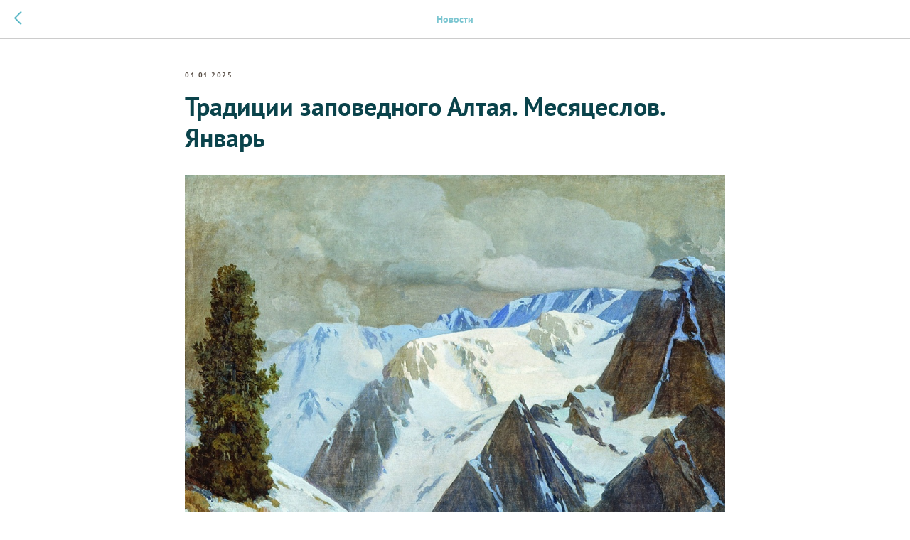

--- FILE ---
content_type: text/css
request_url: https://altzapoved.ru/custom.css?t=1771771033
body_size: 89
content:
body {
    -webkit-tap-highlight-color: rgba(0,0,0,0);
    -webkit-tap-highlight-color: transparent;
}